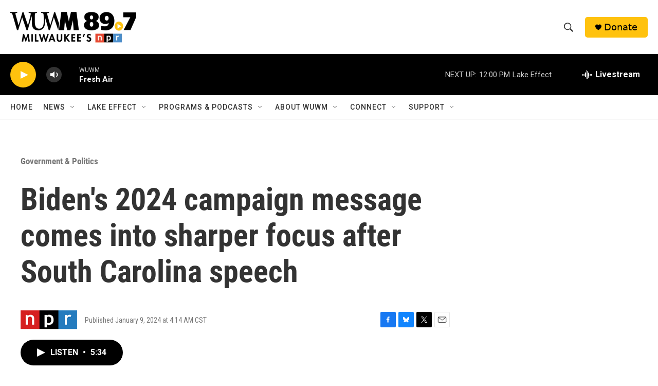

--- FILE ---
content_type: text/html; charset=utf-8
request_url: https://www.google.com/recaptcha/api2/aframe
body_size: 268
content:
<!DOCTYPE HTML><html><head><meta http-equiv="content-type" content="text/html; charset=UTF-8"></head><body><script nonce="KIfPrjURGi_dgV3riJ7DJQ">/** Anti-fraud and anti-abuse applications only. See google.com/recaptcha */ try{var clients={'sodar':'https://pagead2.googlesyndication.com/pagead/sodar?'};window.addEventListener("message",function(a){try{if(a.source===window.parent){var b=JSON.parse(a.data);var c=clients[b['id']];if(c){var d=document.createElement('img');d.src=c+b['params']+'&rc='+(localStorage.getItem("rc::a")?sessionStorage.getItem("rc::b"):"");window.document.body.appendChild(d);sessionStorage.setItem("rc::e",parseInt(sessionStorage.getItem("rc::e")||0)+1);localStorage.setItem("rc::h",'1769101620057');}}}catch(b){}});window.parent.postMessage("_grecaptcha_ready", "*");}catch(b){}</script></body></html>